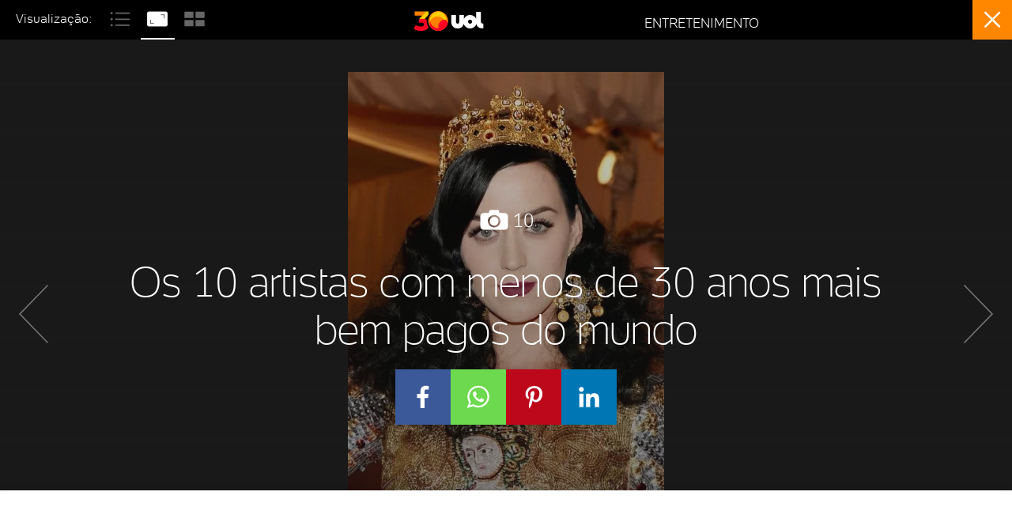

--- FILE ---
content_type: text/html; charset=utf-8
request_url: https://www.google.com/recaptcha/api2/aframe
body_size: 265
content:
<!DOCTYPE HTML><html><head><meta http-equiv="content-type" content="text/html; charset=UTF-8"></head><body><script nonce="7InmT-dLLG4q2i90878Gbg">/** Anti-fraud and anti-abuse applications only. See google.com/recaptcha */ try{var clients={'sodar':'https://pagead2.googlesyndication.com/pagead/sodar?'};window.addEventListener("message",function(a){try{if(a.source===window.parent){var b=JSON.parse(a.data);var c=clients[b['id']];if(c){var d=document.createElement('img');d.src=c+b['params']+'&rc='+(localStorage.getItem("rc::a")?sessionStorage.getItem("rc::b"):"");window.document.body.appendChild(d);sessionStorage.setItem("rc::e",parseInt(sessionStorage.getItem("rc::e")||0)+1);localStorage.setItem("rc::h",'1768783695107');}}}catch(b){}});window.parent.postMessage("_grecaptcha_ready", "*");}catch(b){}</script></body></html>

--- FILE ---
content_type: text/javascript;charset=utf-8
request_url: https://p1cluster.cxense.com/p1.js
body_size: 101
content:
cX.library.onP1('2xpie40f9k52k2vy0etfs0956g');


--- FILE ---
content_type: application/javascript; charset=utf-8
request_url: https://fundingchoicesmessages.google.com/f/AGSKWxWZFYkmYQEwZEjvCCClYBpYkMZ9XQfm_rXD-BIWPyY7OiMMha1cYji235_LVBtjvc4BtbHrLgWxG3GjefsK3w1Fg2pmd6jn_8Wh58_CahaQATZHo8wa_zhNH3Dwrre0stKA5WSXCBhua9BVXe9IOFwJOCSGKpNyrsXyJ9UeK9KX9nK5MQ9zWXTD3woW/_/ad-iframe?/AdvertisingIsPresent6?/common/ad./Article-Ad-/adstream_
body_size: -1289
content:
window['418241af-7bc9-4b04-9686-75cf3fbb617d'] = true;

--- FILE ---
content_type: text/javascript; charset=utf-8
request_url: https://c.jsuol.com.br/assets/?loadComponent=assets&contentType=js&tpl=basics-album-embed-script.js&hash=d88275e1889c9b6be31e
body_size: 499
content:
(window.webpackJsonp=window.webpackJsonp||[]).push([[79],{444:function(t,n,e){"use strict";e.r(n),e.d(n,"default",function(){return d});var i=e(13),r=e.n(i),n=e(14),o=e.n(n),i=e(345),c=e.n(i),n=e(346),a=e.n(n),i=e(347),u=e.n(i),n=e(348),i=e(54),s=e.n(i),l=e(349),f=e(365);function p(e){var i=function(){if("undefined"==typeof Reflect||!Reflect.construct)return!1;if(Reflect.construct.sham)return!1;if("function"==typeof Proxy)return!0;try{return Boolean.prototype.valueOf.call(Reflect.construct(Boolean,[],function(){})),!0}catch(t){return!1}}();return function(){var t,n=u()(e);return n=i?(t=u()(this).constructor,Reflect.construct(n,arguments,t)):n.apply(this,arguments),a()(this,n)}}var d=function(t){c()(e,t);var n=p(e);function e(){return r()(this,e),n.apply(this,arguments)}return o()(e,[{key:"onCreate",value:function(){this.bindingClick(),this.validateVerticalImg(),this.openIfFirstItem()}},{key:"bindingClick",value:function(){s()(this.dom).on("click","a",function(t){new f.default(this).openModalAlbum(t,this),t.hasOwnProperty("originalEvent")})}},{key:"validateVerticalImg",value:function(){var t=s()(this.dom).find("img:first").data("crop"),t=t[l.a.sortOptions(Object.keys(t),!0)].split("x");1<t[0]/t[1]||(this.dom.className+=" img-vertical")}},{key:"openIfFirstItem",value:function(){var t=".album-embed.gallery";0===s()(t).parents(".collection-item").length&&s()(t+" a:first:not(.first-trigger)").trigger("click").addClass("first-trigger")}}]),e}(n.a)}}]);

--- FILE ---
content_type: text/javascript;charset=utf-8
request_url: https://id.cxense.com/public/user/id?json=%7B%22identities%22%3A%5B%7B%22type%22%3A%22ckp%22%2C%22id%22%3A%22mkkg4s15ixglrs24%22%7D%2C%7B%22type%22%3A%22lst%22%2C%22id%22%3A%222xpie40f9k52k2vy0etfs0956g%22%7D%2C%7B%22type%22%3A%22cst%22%2C%22id%22%3A%222xpie40f9k52k2vy0etfs0956g%22%7D%5D%7D&callback=cXJsonpCB1
body_size: 189
content:
/**/
cXJsonpCB1({"httpStatus":200,"response":{"userId":"cx:2npohkvu6pv4l4kto5x1nk5sh:35g3n23a38e2f","newUser":true}})